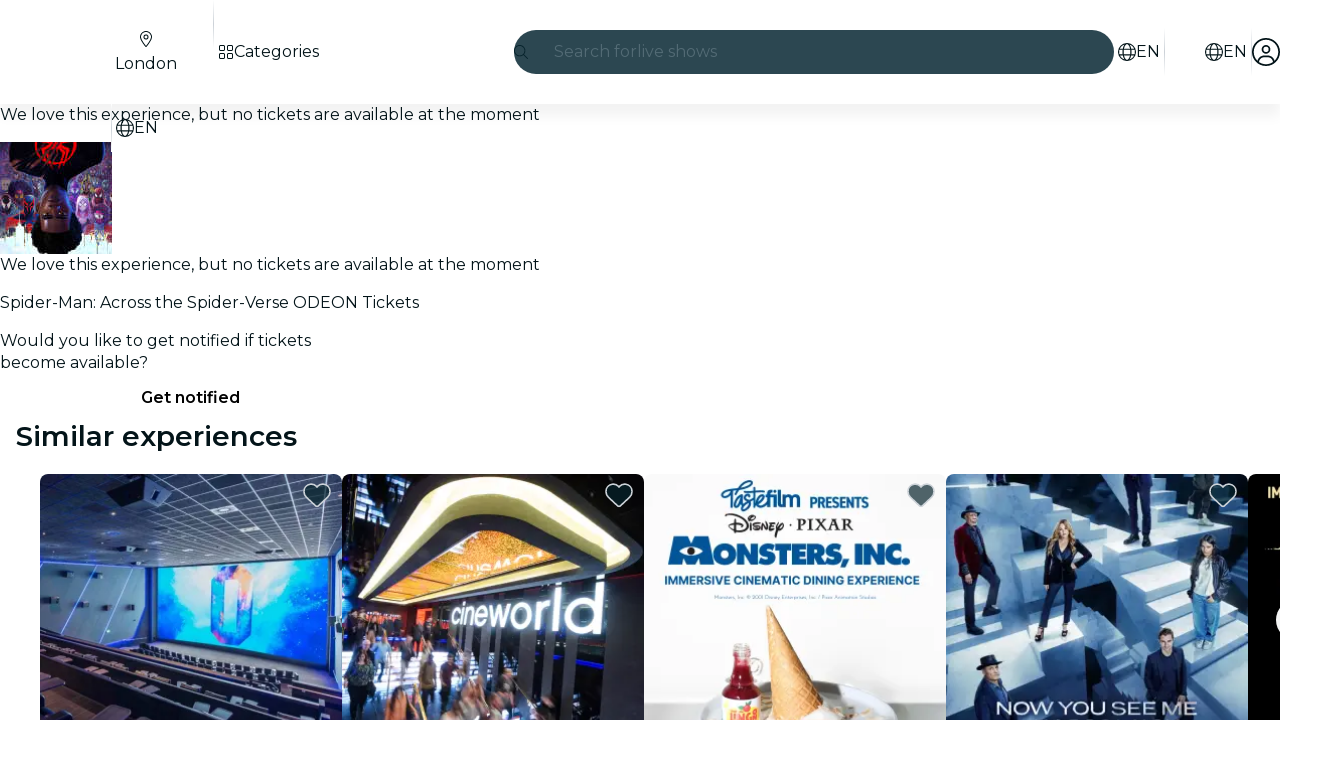

--- FILE ---
content_type: text/javascript
request_url: https://feverup.com/_astro/Header.DAhtS65h.js
body_size: 1008
content:
import{H as yo}from"./Header.CDX33NDz.js";import"./disclose-version.NZTpNUN0.js";import"./legacy.kkaBD5aU.js";import"./index.DIeogL5L.js";import"./context.CZ0hK2eb.js";import"./events.uIHZ-ZaB.js";import"./shared.SBDHShSf.js";import"./template.eEL7UIJe.js";import"./if.C01xugDU.js";import"./attributes.dJ6uKDij.js";import"./utils.EURyEsC8.js";import"./class.Bfpqgy4k.js";import"./style.QNpqDUZl.js";import"./lifecycle.CmwEIiUJ.js";import"./props.lQ55iKl1.js";import"./store.CQwxoj7c.js";import"./faMagnifyingGlass.Do9ztCFH.js";import"./faXmark.oWR6TIRu.js";import"./Banner.0ciOHCz2.js";import"./render.CgMeRyB7.js";import"./icons.DJg3NHdf.js";/* empty css                       */import"./preload-helper.BlTxHScW.js";import"./html.D7nCJeD9.js";import"./this.MjsAfnoP.js";import"./index-client.DwOarToV.js";import"./Modals.Bgih96Kr.js";import"./await.COuyt-nE.js";import"./each.XmFgjXBo.js";import"./snippet.eUEAfZ8h.js";import"./svelte-component.1izxSNIe.js";import"./___vite-browser-external_commonjs-proxy.DfwQUR7A.js";import"./tracker.nfz5AIIk.js";import"./buffer.BR-WhgkO.js";import"./index.BthpWEF4.js";import"./add-favorites-page-back-button-url.BoRzjjdH.js";import"./cookie.gTd6HJsM.js";import"./favorites-back-button-url.tATg-kHa.js";import"./local-storage.Bj8__veX.js";import"./i18n.BrXBZHYQ.js";import"./i18n.fDRxMXVB.js";import"./client.DcPbuDeT.js";import"./languages.Cb2wcoBl.js";import"./SearchTypeahead.2M6VxeHr.js";import"./actions.XxPY4UpG.js";import"./input.CGkAbdB8.js";import"./faCircleXmark.eKcBSmVZ.js";import"./slot.C7r_XUKd.js";import"./embla-carousel-svelte.esm.BdN0itHi.js";import"./useSmoothModal.CXdyhNqU.js";import"./adapt-ticket-transfer-info.DKHTXPuI.js";import"./ui-manager-store.Ls4JLX-D.js";import"./index.3whys8t3.js";import"./get-city-detail.DUQq39gM.js";import"./get-app-config.B8ZjH1JJ.js";import"./with-transfer-state.2DGYaT0J.js";import"./with-http-response.X4LqaTB8.js";import"./tracker._tncOaN2.js";import"./with-api-headers.BGdHNd9M.js";import"./with-json-headers.CbCL9FPS.js";import"./server-app-config-store.OVZGUEUu.js";import"./what-plan-filter-gallery-filters.FXbfwgUL.js";import"./get-excluded-params.Caws_QU-.js";import"./get-language.CmoFpS--.js";import"./image.Bi9aJ750.js";import"./referrer-data-storage.zsU9w70M.js";import"./query-params.CkIOLW5a.js";import"./preserved-query-params.3rFEecn8.js";import"./user.jCbXu67v.js";import"./get-encoded-cookie.ser9uo3Z.js";import"./login-redirect-key.sgjxk7C0.js";import"./WhatPlanFiltersTitle.Cj53pv-P.js";import"./on-intersect.C5HQxekT.js";import"./lazy-load-image-data.DGwd1DPg.js";import"./faAngleRight.lRIAzfn8.js";import"./faAngleLeft.BPMP56M1.js";import"./faGrid2.bq-cdLmn.js";export{yo as default};


--- FILE ---
content_type: text/javascript
request_url: https://feverup.com/_astro/SearchTypeahead.2M6VxeHr.js
body_size: 4403
content:
const __vite__mapDeps=(i,m=__vite__mapDeps,d=(m.f||(m.f=["_astro/SearchTypeaheadResults.CTmOAsgb.js","_astro/disclose-version.NZTpNUN0.js","_astro/legacy.kkaBD5aU.js","_astro/index.DIeogL5L.js","_astro/context.CZ0hK2eb.js","_astro/template.eEL7UIJe.js","_astro/if.C01xugDU.js","_astro/class.Bfpqgy4k.js","_astro/index.BtXPEwzy.js","_astro/render.CgMeRyB7.js","_astro/events.uIHZ-ZaB.js","_astro/shared.SBDHShSf.js","_astro/utils.EURyEsC8.js","_astro/this.MjsAfnoP.js","_astro/lifecycle.CmwEIiUJ.js","_astro/props.lQ55iKl1.js","_astro/store.CQwxoj7c.js","_astro/index-client.DwOarToV.js","_astro/index.CHzgDdPA.js","_astro/debounce.3zoBDB4y.js","_astro/each.XmFgjXBo.js","_astro/faAngleRight.lRIAzfn8.js","_astro/PlanCardPlanLocation.KnCHH-F7.js","_astro/faLocationDot.CsIPseIq.js","_astro/i18n.BrXBZHYQ.js","_astro/preload-helper.BlTxHScW.js","_astro/i18n.fDRxMXVB.js","_astro/client.DcPbuDeT.js","_astro/languages.Cb2wcoBl.js","_astro/cookie.gTd6HJsM.js","_astro/icons.DJg3NHdf.js","_astro/attributes.dJ6uKDij.js","_astro/style.QNpqDUZl.js","_astro/faGrid2.bq-cdLmn.js","_astro/faMagnifyingGlass.Do9ztCFH.js","_astro/slot.C7r_XUKd.js","_astro/actions.XxPY4UpG.js","_astro/referrer-data-storage.zsU9w70M.js","_astro/adapt-ticket-transfer-info.DKHTXPuI.js","_astro/index.BliUIfIr.js","_astro/get-app-config.B8ZjH1JJ.js","_astro/with-transfer-state.2DGYaT0J.js","_astro/index.3whys8t3.js","_astro/___vite-browser-external_commonjs-proxy.DfwQUR7A.js","_astro/sha256.WuOThuar.js","_astro/user.jCbXu67v.js","_astro/tracker._tncOaN2.js","_astro/buffer.BR-WhgkO.js","_astro/get-encoded-cookie.ser9uo3Z.js","_astro/local-storage.Bj8__veX.js","_astro/tracker.nfz5AIIk.js","_astro/optimizely-event.CFCAJ-AA.js","_astro/query-params.CkIOLW5a.js","_astro/preserved-query-params.3rFEecn8.js","_astro/get-cookie.DN04VSY_.js","_astro/get-language-from-locale.BOasHZQK.js","_astro/with-http-response.X4LqaTB8.js","_astro/build-search-url.BsOGCK7P.js","_astro/server-app-config-store.OVZGUEUu.js","_astro/with-api-headers.BGdHNd9M.js","_astro/with-json-headers.CbCL9FPS.js","_astro/image.Bi9aJ750.js","_astro/faBadgePercent.i7yfDX2E.js","_astro/big-shoes-standing.pS9lp6am.js","_astro/runtime.D2fEGIG6.js"])))=>i.map(i=>d[i]);
import{_ as Fe}from"./preload-helper.BlTxHScW.js";import"./disclose-version.NZTpNUN0.js";import"./legacy.kkaBD5aU.js";import{p as J,c as E,e as Y,r as S,i as ke,t as ue,g as r,b as M,d as we,m as L,l as _e,a as Ae,aq as K,s as y,h as X}from"./context.CZ0hK2eb.js";import{e as k}from"./events.uIHZ-ZaB.js";import{t as N,a as T,c as Ee}from"./template.eEL7UIJe.js";import{a as Ne}from"./await.COuyt-nE.js";import{i as ve}from"./if.C01xugDU.js";import{c as Ue}from"./svelte-component.1izxSNIe.js";import{a as Se}from"./actions.XxPY4UpG.js";import{r as Be}from"./attributes.dJ6uKDij.js";import{s as H}from"./class.Bfpqgy4k.js";import{s as qe}from"./style.QNpqDUZl.js";import{b as We}from"./input.CGkAbdB8.js";import{b as ye}from"./this.MjsAfnoP.js";import{i as Z}from"./lifecycle.CmwEIiUJ.js";import{p as w}from"./props.lQ55iKl1.js";import{a as je,s as ze}from"./store.CQwxoj7c.js";import{o as He}from"./index-client.DwOarToV.js";import{f as $e}from"./faCircleXmark.eKcBSmVZ.js";import{f as ge}from"./faMagnifyingGlass.Do9ztCFH.js";import{s as Oe}from"./render.CgMeRyB7.js";import{e as Ge,i as Qe}from"./each.XmFgjXBo.js";import{s as Ve}from"./slot.C7r_XUKd.js";import{e as Ke}from"./embla-carousel-svelte.esm.BdN0itHi.js";/* empty css                       */import"./i18n.BrXBZHYQ.js";import{t as xe}from"./i18n.fDRxMXVB.js";import"./languages.Cb2wcoBl.js";import"./cookie.gTd6HJsM.js";import{I as ie}from"./icons.DJg3NHdf.js";import{u as Xe}from"./useSmoothModal.CXdyhNqU.js";import{t as le,M as ce}from"./tracker.nfz5AIIk.js";import"./adapt-ticket-transfer-info.DKHTXPuI.js";const Je={active:!0,breakpoints:{},delay:4e3,jump:!1,playOnInit:!0,stopOnFocusIn:!0,stopOnInteraction:!0,stopOnMouseEnter:!1,stopOnLastSnap:!1,rootNode:null};function Ye(s,e){const t=s.scrollSnapList();return typeof e=="number"?t.map(()=>e):e(t,s)}function Ze(s,e){const t=s.rootNode();return e&&e(t)||t}function de(s={}){let e,t,l,d,c=null,p=0,o=!1,u=!1,O=!1,_=!1;function x(i,D){t=i;const{mergeOptions:F,optionsAtMedia:W}=D,h=F(Je,de.globalOptions),Q=F(h,s);if(e=W(Q),t.scrollSnapList().length<=1)return;_=e.jump,l=!1,d=Ye(t,e.delay);const{eventStore:b,ownerDocument:V}=t.internalEngine(),j=!!t.internalEngine().options.watchDrag,v=Ze(t,e.rootNode);b.add(V,"visibilitychange",m),j&&t.on("pointerDown",$),j&&!e.stopOnInteraction&&t.on("pointerUp",I),e.stopOnMouseEnter&&b.add(v,"mouseenter",B),e.stopOnMouseEnter&&!e.stopOnInteraction&&b.add(v,"mouseleave",q),e.stopOnFocusIn&&t.on("slideFocusStart",f),e.stopOnFocusIn&&!e.stopOnInteraction&&b.add(t.containerNode(),"focusout",g),e.playOnInit&&g()}function R(){t.off("pointerDown",$).off("pointerUp",I).off("slideFocusStart",f),f(),l=!0,o=!1}function ee(){const{ownerWindow:i}=t.internalEngine();i.clearTimeout(p),p=i.setTimeout(oe,d[t.selectedScrollSnap()]),c=new Date().getTime(),t.emit("autoplay:timerset")}function te(){const{ownerWindow:i}=t.internalEngine();i.clearTimeout(p),p=0,c=null,t.emit("autoplay:timerstopped")}function g(){if(!l){if(U()){O=!0;return}o||t.emit("autoplay:play"),ee(),o=!0}}function f(){l||(o&&t.emit("autoplay:stop"),te(),o=!1)}function m(){if(U())return O=o,f();O&&g()}function U(){const{ownerDocument:i}=t.internalEngine();return i.visibilityState==="hidden"}function $(){u||f()}function I(){u||g()}function B(){u=!0,f()}function q(){u=!1,g()}function ae(i){typeof i<"u"&&(_=i),g()}function G(){o&&f()}function C(){o&&g()}function ne(){return o}function oe(){const{index:i}=t.internalEngine(),D=i.clone().add(1).get(),F=t.scrollSnapList().length-1,W=e.stopOnLastSnap&&D===F;if(t.canScrollNext()?t.scrollNext(_):t.scrollTo(0,_),t.emit("autoplay:select"),W)return f();g()}function re(){if(!c)return null;const i=d[t.selectedScrollSnap()],D=new Date().getTime()-c;return i-D}return{name:"autoplay",options:s,init:x,destroy:R,play:ae,stop:G,reset:C,isPlaying:ne,timeUntilNext:re}}de.globalOptions=void 0;var et=N('<div class="embla svelte-10ec86j"><div class="embla__container svelte-10ec86j"><!></div></div>');function tt(s,e){J(e,!1);let t={loop:!0,slides:".search-typeahead__item",axis:"y"},l={stopOnFocusIn:!1,delay:2500};Z();var d=et(),c=E(d),p=E(c);Ve(p,e,"default",{}),S(c),S(d),Se(d,(o,u)=>Ke?.(o,u),()=>({options:t,plugins:[de(l)]})),T(s,d),Y()}var at=N('<div class="search-typeahead__item svelte-1dnrhdz"> </div>'),nt=N('<div class="search-typeahead__dynamic-cta svelte-1dnrhdz"><!></div>');function ot(s,e){J(e,!1);const t=xe("search.animation").split("|");Z();var l=nt(),d=E(l);tt(d,{children:(c,p)=>{var o=Ee(),u=ke(o);Ge(u,1,()=>t,Qe,(O,_)=>{var x=at(),R=E(x,!0);S(x),ue(()=>Oe(R,r(_))),T(O,x)}),T(c,o)},$$slots:{default:!0}}),S(l),T(s,l),Y()}var rt=N('<div><span class="search-typeahead__placeholder-static svelte-1bpcq16"> </span> <!></div>');function be(s,e){J(e,!1);let t=w(e,"isRtl",8,!1);Z();var l=rt();let d;var c=E(l),p=E(c,!0);S(c);var o=M(c,2);ot(o,{}),S(l),ue((u,O)=>{d=H(l,1,"search-typeahead__placeholder svelte-1bpcq16",null,d,u),Oe(p,O)},[()=>({"search-typeahead__placeholder-rtl":t()}),()=>xe("search.placeholderVariant")],we),T(s,l),Y()}function st(s){const e=t=>{s.contains(t.target)||s.dispatchEvent(new CustomEvent("clickoutside"))};return document.addEventListener("click",e,!0),{destroy(){document.removeEventListener("click",e,!0)}}}function it(s,e){le(new ce("web_search_more_info",{search_queries:s,found_ids:[]}))}var lt=N('<button class="search-typeahead__clear-button svelte-13rfvtr"><!></button>'),ct=N('<div><div><!> <input type="search" data-testid="search-typeahead-input"> <!> <!></div> <button data-testid="search-typeahead__link"><!> <!></button> <!></div>');function Ht(s,e){J(e,!1);const[t,l]=je(),d=()=>ze(ae,"$internalIsOpen",t),c=L(),p=L();let o=w(e,"city",8),u=w(e,"language",8),O=w(e,"cityWhatPlanFilters",8,void 0),_=w(e,"mode",8,"dark"),x=w(e,"theme",8,null),R=w(e,"isRtl",8),ee=w(e,"excludedQueryParams",8,void 0),te=w(e,"hasBanner",8),g=w(e,"featureTestHeader",8,void 0),f=L(),m=L(""),U=!1,$=null,I=L(null),B=L(!1),q=L(!1);const{internalIsOpen:ae,open:G,handleClose:C,onOutroEnd:ne}=Xe({autoOpen:!1,selfManaged:!0});He(()=>{document.activeElement===r(f)&&se()});function oe(a){const n=new URLSearchParams(location.search);n.append("q",a),window.location.href=`${r(c)}?${n}`}function re(a,n){if(a.key==="Escape"){C();return}(a.key==="Enter"||a.code==="Enter")&&(it(n),oe(n))}function se(){U||(U=!0,le(new ce("web_click_on_search_button"))),G()}function i(){y(m,""),r(f)?.focus()}function D(a){a.preventDefault(),le(new ce("web_click_on_search_button",void 0,{transport:"sendBeacon"}));const n=new URLSearchParams(location.search);window.location.href=`${r(p)}${n.size?`?${n.toString()}`:""}`}function F(a){if(a.key==="Escape"){C();return}a.key==="Enter"||a.code==="Enter"||a.key===" "||a.code}function W(a){const n=a.relatedTarget;if(r(I)){if(r(B)){y(B,!1);return}if(r(q)){y(q,!1);return}n&&r(I).contains(n)||(!n||!r(I).contains(n))&&C()}}_e(()=>(X(u()),X(o())),()=>{y(c,`/${u()}/${o().slug}/search`)}),_e(()=>(X(u()),X(o())),()=>{y(p,`/${u()}/${o().slug}/search-list`)}),Ae(),Z();var h=ct();let Q;var b=E(h);let V;var j=E(b);ie(j,{class:"search-typeahead__search-icon",icon:ge.faMagnifyingGlass});var v=M(j,2);Be(v);let fe;ye(v,a=>y(f,a),()=>r(f));var pe=M(v,2);{var Ie=a=>{be(a,{get isRtl(){return R()}})};ve(pe,a=>{r(m)||a(Ie)})}var Te=M(pe,2);{var De=a=>{var n=lt(),A=E(n);ie(A,{class:"search-typeahead__clear-input-icon",icon:$e.faCircleXmark}),S(n),k("click",n,()=>i()),k("keydown",n,P=>{(P.key==="Enter"||P.key===" ")&&(P.preventDefault(),i())}),T(a,n)};ve(Te,a=>{r(m)&&a(De)})}S(b);var z=M(b,2);let me;var he=E(z);ie(he,{class:"search-typeahead__search-icon",icon:ge.faMagnifyingGlass});var Pe=M(he,2);be(Pe,{get isRtl(){return R()}}),S(z);var Le=M(z,2);Ne(Le,()=>Fe(()=>import("./SearchTypeaheadResults.CTmOAsgb.js"),__vite__mapDeps([0,1,2,3,4,5,6,7,8,9,10,11,12,13,14,15,16,17,18,19,20,21,22,23,24,25,26,27,28,29,30,31,32,33,34,35,36,37,38,39,40,41,42,43,44,45,46,47,48,49,50,51,52,53,54,55,56,57,58,59,60,61,62,63,64])),null,(a,n)=>{var A=Ee(),P=ke(A);Ue(P,()=>r(n).default,(Me,Re)=>{Re(Me,{get city(){return o()},get language(){return u()},get cityWhatPlanFilters(){return O()},get searchMainURL(){return r(c)},get excludedQueryParams(){return ee()},get hasBanner(){return te()},get query(){return r(m)},get isOpen(){return d()},get featureTestHeader(){return g()},$$events:{termSelected:Ce=>{y(m,Ce.detail),y(q,!0)},outroend:ne}})}),T(a,A)}),S(h),Se(h,a=>st?.(a)),K(()=>k("clickoutside",h,()=>C())),K(()=>k("keydown",h,F)),ye(h,a=>y(I,a),()=>r(I)),K(()=>k("focusout",h,W)),K(()=>k("pointerdown",h,()=>y(B,!0))),ue((a,n,A,P)=>{Q=H(h,1,"search-typeahead svelte-13rfvtr",null,Q,a),V=H(b,1,"search-typeahead__box svelte-13rfvtr",null,V,n),qe(b,`{backgroundColor: ${x()?.contrastBaseColor}}`),fe=H(v,1,"search-typeahead__box__input svelte-13rfvtr",null,fe,A),me=H(z,1,"search-typeahead__link svelte-13rfvtr",null,me,P)},[()=>({"search-typeahead-light":_()==="light","search-typeahead-light-desktop":_()==="light-desktop"}),()=>({"search-typeahead__box--focused":!!r(m),"search-typeahead__themed":!!x()}),()=>({"search-typeahead__box__input--has-content":!!r(m)}),()=>({"search-typeahead__link-light":_()==="light","search-typeahead__link-light-desktop":_()==="light-desktop"})],we),We(v,()=>r(m),a=>y(m,a)),k("input",v,()=>{G()}),k("keydown",v,a=>re(a,r(m))),k("focus",v,se),k("click",z,a=>D(a)),T(s,h),Y(),l()}export{Ht as S,st as c};


--- FILE ---
content_type: text/javascript
request_url: https://feverup.com/_astro/open-cookies-management-modal.Ci13nO2o.js
body_size: 858
content:
const __vite__mapDeps=(i,m=__vite__mapDeps,d=(m.f||(m.f=["_astro/CookiesManagementModal.DibAf4PA.js","_astro/disclose-version.NZTpNUN0.js","_astro/legacy.kkaBD5aU.js","_astro/index.DIeogL5L.js","_astro/context.CZ0hK2eb.js","_astro/render.CgMeRyB7.js","_astro/events.uIHZ-ZaB.js","_astro/shared.SBDHShSf.js","_astro/template.eEL7UIJe.js","_astro/utils.EURyEsC8.js","_astro/class.Bfpqgy4k.js","_astro/lifecycle.CmwEIiUJ.js","_astro/props.lQ55iKl1.js","_astro/store.CQwxoj7c.js","_astro/index-client.DwOarToV.js","_astro/faArrowUpRightFromSquare.gCqeXlrv.js","_astro/Modals.Bgih96Kr.js","_astro/await.COuyt-nE.js","_astro/if.C01xugDU.js","_astro/each.XmFgjXBo.js","_astro/snippet.eUEAfZ8h.js","_astro/svelte-component.1izxSNIe.js","_astro/Button.Cqaxj4SL.js","_astro/slot.C7r_XUKd.js","_astro/actions.XxPY4UpG.js","_astro/attributes.dJ6uKDij.js","_astro/style.QNpqDUZl.js","_astro/icons.DJg3NHdf.js","_astro/i18n.BrXBZHYQ.js","_astro/preload-helper.BlTxHScW.js","_astro/i18n.fDRxMXVB.js","_astro/client.DcPbuDeT.js","_astro/languages.Cb2wcoBl.js","_astro/cookie.gTd6HJsM.js","_astro/Modal.CAkfwbT0.js","_astro/index.BtXPEwzy.js","_astro/this.MjsAfnoP.js","_astro/index.CHzgDdPA.js","_astro/ModalHeader.BuQSRB50.js","_astro/faXmark.oWR6TIRu.js","_astro/index.C0yu6f82.js","_astro/ModalFooter.B9qEzcul.js","_astro/ModalMain.BHLeB7IQ.js","_astro/useSmoothModal.CXdyhNqU.js","_astro/tracker.nfz5AIIk.js","_astro/buffer.BR-WhgkO.js","_astro/get-consented-cookies.D_vdiWpC.js","_astro/tracker.BJd-52yu.js","_astro/tracker._tncOaN2.js","_astro/get-app-config.B8ZjH1JJ.js","_astro/with-transfer-state.2DGYaT0J.js","_astro/index.3whys8t3.js","_astro/get-encoded-cookie.ser9uo3Z.js","_astro/faChevronRight.BEAbK1EI.js"])))=>i.map(i=>d[i]);
import{_ as m}from"./preload-helper.BlTxHScW.js";import{m as r}from"./Modals.Bgih96Kr.js";import"./disclose-version.NZTpNUN0.js";function _(o,e){r.open(()=>m(()=>import("./CookiesManagementModal.DibAf4PA.js"),__vite__mapDeps([0,1,2,3,4,5,6,7,8,9,10,11,12,13,14,15,16,17,18,19,20,21,22,23,24,25,26,27,28,29,30,31,32,33,34,35,36,37,38,39,40,41,42,43,44,45,46,47,48,49,50,51,52,53])),{cookiesPolicyLink:o,onClose:e})}export{_ as o};


--- FILE ---
content_type: text/javascript
request_url: https://feverup.com/_astro/GridGallery.C4fTDkzs.js
body_size: 2995
content:
const __vite__mapDeps=(i,m=__vite__mapDeps,d=(m.f||(m.f=["_astro/BiggerPictureController.Xnj333nS.js","_astro/disclose-version.NZTpNUN0.js","_astro/legacy.kkaBD5aU.js","_astro/index.DIeogL5L.js","_astro/context.CZ0hK2eb.js","_astro/render.CgMeRyB7.js","_astro/events.uIHZ-ZaB.js","_astro/shared.SBDHShSf.js","_astro/template.eEL7UIJe.js","_astro/utils.EURyEsC8.js","_astro/if.C01xugDU.js","_astro/each.XmFgjXBo.js","_astro/actions.XxPY4UpG.js","_astro/attributes.dJ6uKDij.js","_astro/class.Bfpqgy4k.js","_astro/style.QNpqDUZl.js","_astro/this.MjsAfnoP.js","_astro/lifecycle.CmwEIiUJ.js","_astro/props.lQ55iKl1.js","_astro/store.CQwxoj7c.js","_astro/index-client.DwOarToV.js","_astro/index.C0yu6f82.js","_astro/bigger-picture.C4BvSJFz.js","_astro/MultimediaVideo.CV1c2llW.js","_astro/image.Bi9aJ750.js","_astro/handle-video-exceptions.CxTOkjzb.js","_astro/icons.DJg3NHdf.js","_astro/lazy-load-image-data.DGwd1DPg.js","_astro/i18n.BrXBZHYQ.js","_astro/preload-helper.BlTxHScW.js","_astro/i18n.fDRxMXVB.js","_astro/client.DcPbuDeT.js","_astro/get-language-from-locale.BOasHZQK.js","_astro/languages.Cb2wcoBl.js","_astro/cookie.gTd6HJsM.js","_astro/tracker.nfz5AIIk.js","_astro/buffer.BR-WhgkO.js","_astro/on-intersect.C5HQxekT.js"])))=>i.map(i=>d[i]);
import{_ as Ve}from"./preload-helper.BlTxHScW.js";import"./disclose-version.NZTpNUN0.js";import"./legacy.kkaBD5aU.js";import{p as Oe,g as e,m as n,l as c,s as d,h as D,a as Ye,i as N,b as A,c as E,d as m,r as b,t as te,e as ke,n as He}from"./context.CZ0hK2eb.js";import{s as We}from"./render.CgMeRyB7.js";import{a as Ze}from"./await.COuyt-nE.js";import{i as ie}from"./if.C01xugDU.js";import{e as re,i as ae}from"./each.XmFgjXBo.js";import{t as O,a as w,c as se,b as Ke}from"./template.eEL7UIJe.js";import{c as Ue}from"./svelte-component.1izxSNIe.js";import{s as le}from"./attributes.dJ6uKDij.js";import{s as oe}from"./class.Bfpqgy4k.js";import{i as Xe}from"./lifecycle.CmwEIiUJ.js";import{b as V}from"./icons.DJg3NHdf.js";import{p as i}from"./props.lQ55iKl1.js";import{c as qe,o as Fe}from"./index-client.DwOarToV.js";import{c as je}from"./index.C0yu6f82.js";import{B as ne}from"./BiggerPictureItem.DM53vvYW.js";import Je from"./Slideshow.B6-G2suy.js";import{B as Qe}from"./Button.Cqaxj4SL.js";import"./i18n.BrXBZHYQ.js";import{t as $e}from"./i18n.fDRxMXVB.js";import"./languages.Cb2wcoBl.js";import"./cookie.gTd6HJsM.js";import{G as et,m as de,a as ge,b as he}from"./grid-gallery.mapper.DjleKbfa.js";/* empty css                       */function tt(M){const t=[];let s=!1;return M.forEach(g=>{if(g.type===et.Video){if(s)return;s=!0}t.push(g)}),t}var it=O('<li class="grid-gallery__item svelte-drolc3" data-testid="grid-gallery-item"><!></li>'),rt=O('<li class="grid-gallery__item--hidden svelte-drolc3"><!></li>'),at=O('<!> <div data-testid="grid-gallery"><ul><!> <!></ul> <div class="grid-gallery-slideshow svelte-drolc3" data-testid="grid-gallery-slideshow"><!></div> <!></div>',1);function Bt(M,t){Oe(t,!1);const s=n(),g=n(),Y=n(),k=n(),H=n(),y=n(),_=n(),W=n();let T=i(t,"items",8,void 0),v=i(t,"sections",8,void 0),ce=i(t,"showThumbnails",8,!1),Z=i(t,"lazy",8,"auto"),L=i(t,"type",8,"image-only"),me=i(t,"breakpoint",8,"md"),ue=i(t,"showGalleryButton",8,!1),_e=i(t,"gridRounded",8,!0),fe=i(t,"slideshowRounded",8,!0),we=i(t,"slideshowPaginationControls",8,"arrows"),K=i(t,"slideshowIndicatorStyle",8,void 0),ye=i(t,"slideshowAutoplay",8,void 0),ve=i(t,"slideshowIndicators",8,void 0),pe=i(t,"slideshowAllowCircularNavigation",8,void 0),Ie=i(t,"slideshowImageOptions",24,()=>({w:382,h:213,srcset:[{w:382,h:213,screenSize:"300w"},{w:495,h:276,screenSize:"400w"},{w:696,h:388,screenSize:"700w"}]})),Ee=i(t,"theme",8,void 0),U=i(t,"selectorId",24,()=>`grid-gallery-${Math.random().toString(36).substring(2,15)}`),be=i(t,"disableBiggerPicture",8,!1),Se=i(t,"heightBehaviour",8,"dynamic"),Ge=i(t,"allowAutoGravityCrop",8,!1);if(!T()&&!v())throw new Error("Either items or sections must be provided to GridGallery component");const X=5,Ae=["single-item","two-items","three-items","four-items","five-items"],h={width:360,height:260},x={width:620,height:220},p={width:620,height:420},Me={width:1250,height:700},Te=992,q=qe();let B=n(0);Fe(()=>(R(),window.addEventListener("resize",F),()=>{window.removeEventListener("resize",F)}));function R(r=!0){window.innerWidth<Te?e(s).length>0&&q("showItems",[e(s)[e(B)]?.type]):r&&q("showItems",e(_).map(l=>l.type))}function F(){R()}function Le(r){d(B,r.detail.index),R(!1)}const j={1:{0:Me},2:{0:p,1:p},3:{0:p,1:x,2:x},4:{0:p,1:x,2:h,3:h},5:{0:p,1:h,2:h,3:h,4:h}};function J(r){return e(s).findIndex(a=>a.src===r.src)}c(()=>(D(T()),D(v())),()=>{d(s,T()??v()?.[0]?.items??[])}),c(()=>(D(v()),e(s)),()=>{d(g,v()??[{titleKey:"",count:e(s).length,items:e(s),trackingEvents:{open:"",tap:""}}])}),c(()=>e(g),()=>{d(Y,e(g).reduce((r,a)=>r+a.count,0))}),c(()=>(e(g),de),()=>{d(k,e(g).map(de))}),c(()=>(e(s),ge),()=>{d(H,e(s).map(ge))}),c(()=>e(s),()=>{d(y,tt(e(s)))}),c(()=>e(y),()=>{d(_,e(y).slice(0,X))}),c(()=>(e(y),e(s)),()=>{d(W,e(y).slice(X,e(s).length))}),Ye(),Xe();var Q=at(),$=N(Q);{var xe=r=>{var a=se(),l=N(a);Ze(l,()=>Ve(()=>import("./BiggerPictureController.Xnj333nS.js"),__vite__mapDeps([0,1,2,3,4,5,6,7,8,9,10,11,12,13,14,15,16,17,18,19,20,21,22,23,24,25,26,27,28,29,30,31,32,33,34,35,36,37])),null,(o,u)=>{var f=se(),P=N(f);const C=m(()=>[`[data-gallery="${U()}"]`]);Ue(P,()=>e(u).default,(De,Ne)=>{Ne(De,{get selectors(){return e(C)},get type(){return L()},get showThumbnails(){return ce()},get theme(){return Ee()},get sections(){return e(k)},$$events:{loadMore(I){V.call(this,t,I)},openGallery(I){V.call(this,t,I)},changeSection(I){V.call(this,t,I)}}})}),w(o,f)}),w(r,a)};ie($,r=>{be()||r(xe)})}var S=A($,2),G=E(S),ee=E(G);re(ee,1,()=>e(_),ae,(r,a,l)=>{var o=it();le(o,"data-grid-gallery-list-item",l);var u=E(o);const f=m(()=>he(e(a))),P=m(()=>Z()==="all"),C=m(()=>J(e(a)));ne(u,{get item(){return e(f)},get width(){return e(a).width},get height(){return e(a).height},get thumbWidth(){return j[e(_).length][l].width},get thumbHeight(){return j[e(_).length][l].height},thumbStyle:"full-cover",get lazy(){return e(P)},get index(){return e(C)},get allowAutoGravityCrop(){return Ge()},get type(){return L()}}),b(o),w(r,o)});var Be=A(ee,2);re(Be,1,()=>e(W),ae,(r,a)=>{var l=rt(),o=E(l);const u=m(()=>he(e(a))),f=m(()=>J(e(a)));ne(o,{get item(){return e(u)},get width(){return e(a).width},get height(){return e(a).height},get thumbWidth(){return h.width},get thumbHeight(){return h.height},thumbStyle:"full-cover",lazy:!0,get index(){return e(f)},get type(){return L()}}),b(l),w(r,l)}),b(G);var z=A(G,2),Re=E(z);const ze=m(()=>K()!=="bars");Je(Re,{get items(){return e(H)},get paginationControls(){return we()},get indicators(){return ve()},get options(){return Ie()},get indicatorStyle(){return K()},get autoplay(){return ye()},get animatedTransition(){return e(ze)},get allowCircularNavigation(){return pe()},get rounded(){return fe()},get lazy(){return Z()},$$events:{slideshowChange:Le}}),b(z);var Pe=A(z,2);{var Ce=r=>{Qe(r,{class:"grid-gallery__gallery-btn","data-testid":"grid-gallery-btn",size:"small",sentiment:"primary",variant:"sharp",contrast:!0,leadingIcon:je,get"data-open-gallery-item"(){return e(B)},children:(a,l)=>{He();var o=Ke();te(u=>We(o,u),[()=>$e("gallery.openGallery")],m),w(a,o)},$$slots:{default:!0}})};ie(Pe,r=>{ue()&&e(Y)>1&&r(Ce)})}b(S),te(()=>{oe(S,1,`grid-gallery grid-gallery--breakpoint-${me()??""}`,"svelte-drolc3"),le(S,"data-gallery",U()),oe(G,1,`grid-gallery__list grid-gallery__list--${Ae[e(_).length-1]??""} ${_e()?"grid-gallery__list--rounded":""} grid-gallery__list--height-${Se()??""}`,"svelte-drolc3")}),w(M,Q),ke()}export{Bt as G};


--- FILE ---
content_type: text/javascript
request_url: https://feverup.com/_astro/PlanFavoriteButton.BQ5M-XYy.js
body_size: 1225
content:
import"./disclose-version.NZTpNUN0.js";import"./legacy.kkaBD5aU.js";import{p as M,l as u,a as H,g as r,d as v,c as L,t as S,m as _,e as q,r as A,s as d,h as g}from"./context.CZ0hK2eb.js";import{e as B}from"./events.uIHZ-ZaB.js";import{t as C,a as P}from"./template.eEL7UIJe.js";import{s as U}from"./attributes.dJ6uKDij.js";import{s as W}from"./class.Bfpqgy4k.js";import{i as j}from"./lifecycle.CmwEIiUJ.js";import{p as m}from"./props.lQ55iKl1.js";import{a as z,s as D}from"./store.CQwxoj7c.js";import{b as G}from"./index.BthpWEF4.js";import{f as J}from"./index.C0yu6f82.js";import{u as K}from"./build-favorites-url.CpaZnyL8.js";import"./user.jCbXu67v.js";import"./get-app-config.B8ZjH1JJ.js";import"./server-app-config-store.OVZGUEUu.js";import{t as N,M as O}from"./tracker.nfz5AIIk.js";import"./tracker._tncOaN2.js";import"./cookie.gTd6HJsM.js";import"./i18n.BrXBZHYQ.js";import{t as Q}from"./i18n.fDRxMXVB.js";import{g as b}from"./get-language-from-locale.BOasHZQK.js";import"./languages.Cb2wcoBl.js";import{h as R}from"./handle-favorite-action.BHC1RjmS.js";import{I as T}from"./icons.DJg3NHdf.js";/* empty css                        */import"./index.DIeogL5L.js";import"./shared.SBDHShSf.js";import"./utils.EURyEsC8.js";import"./style.QNpqDUZl.js";import"./get-encoded-cookie.ser9uo3Z.js";import"./local-storage.Bj8__veX.js";import"./index.3whys8t3.js";import"./with-transfer-state.2DGYaT0J.js";import"./client.DcPbuDeT.js";import"./buffer.BR-WhgkO.js";import"./preload-helper.BlTxHScW.js";import"./add-favorites-page-back-button-url.BoRzjjdH.js";import"./favorites-back-button-url.tATg-kHa.js";import"./http-client.Di7zmpzg.js";import"./with-authorization-headers.BXH9eFR4.js";import"./with-authorization-refreshing.BKwfVI89.js";import"./services.vB0UPpfm.js";import"./with-json-headers.CbCL9FPS.js";import"./Modals.Bgih96Kr.js";import"./await.COuyt-nE.js";import"./if.C01xugDU.js";import"./each.XmFgjXBo.js";import"./snippet.eUEAfZ8h.js";import"./svelte-component.1izxSNIe.js";/* empty css                       */var V=C("<button><!></button>");function Rt(h,o){M(o,!1);const[x,F]=z(),n=()=>D(K,"$userFavorites",x),a=_(),l=_();let i=m(o,"planId",8),y=m(o,"image",8),s=m(o,"locale",8),f=m(o,"variant",8,"floating");function k(e,p){N(new O("web_tap_on_favorite_icon",{event_source:"plan_detail_view",plan_id:e,action:p}))}function I(){const e=r(a)?"remove":"add";R({id:i(),url:r(l),imageUrl:y(),type:e,language:b(s())}),k(i(),e)}u(()=>(n(),g(i())),()=>{d(a,n().favorites.includes(i()))}),u(()=>g(s()),()=>{d(l,`/${b(s())}/favorites`)}),H(),j();var t=V();let c;var w=L(t);const E=v(()=>r(a)?J:G);T(w,{get icon(){return r(E)},fixedWidth:!0}),A(t),S((e,p)=>{c=W(t,1,"fv-plan-favorites-button svelte-y07y4h",null,c,e),U(t,"aria-label",p)},[()=>({"fv-plan-favorites-button--selected":r(a),"fv-plan-favorites-button__flat":f()==="flat","fv-plan-favorites-button__floating-experiment":f()==="floatingExperiment"}),()=>Q("favorites.subtitle")],v),B("click",t,I),P(h,t),q(),F()}export{Rt as default};


--- FILE ---
content_type: text/javascript
request_url: https://feverup.com/_astro/Banner.0ciOHCz2.js
body_size: 589
content:
import"./disclose-version.NZTpNUN0.js";import"./legacy.kkaBD5aU.js";import{p as m,c as n,b as l,r as c,t as f,d,e as v}from"./context.CZ0hK2eb.js";import{s as u}from"./render.CgMeRyB7.js";import{t as b,a as _}from"./template.eEL7UIJe.js";import{s as x}from"./class.Bfpqgy4k.js";import{i as g}from"./lifecycle.CmwEIiUJ.js";import{p as h}from"./props.lQ55iKl1.js";import{I as B}from"./icons.DJg3NHdf.js";/* empty css                       */var I=b("<div><!> </div>");function F(o,t){m(t,!1);let e=h(t,"props",8);g();var s=I();let r;var a=n(s);B(a,{get icon(){return e().icon}});var i=l(a);c(s),f(p=>{r=x(s,1,"banner svelte-ufw6do",null,r,p),u(i,` ${e().label??""}`)},[()=>({"banner--success":e().sentiment==="success"})],d),_(o,s),v()}export{F as B};


--- FILE ---
content_type: text/javascript
request_url: https://feverup.com/_astro/PlanMembershipsLabel.B9ugwbQj.js
body_size: 835
content:
import"./disclose-version.NZTpNUN0.js";import"./legacy.kkaBD5aU.js";import{c as y,r as P,t as d,p as $,l as D,a as w,i as b,e as x,g as N,m as S,s as k,b as I,d as L}from"./context.CZ0hK2eb.js";import{s as q}from"./render.CgMeRyB7.js";import{i as z}from"./if.C01xugDU.js";import{t as _,a as f,c as C}from"./template.eEL7UIJe.js";import{i as M}from"./lifecycle.CmwEIiUJ.js";import{a as j,s as A}from"./store.CQwxoj7c.js";import{e as B}from"./index.BthpWEF4.js";import"./i18n.BrXBZHYQ.js";import{t as E}from"./i18n.fDRxMXVB.js";import"./languages.Cb2wcoBl.js";import"./cookie.gTd6HJsM.js";import{I as F}from"./icons.DJg3NHdf.js";import{m as G}from"./memberships-plan-discounts-store.2KeM-ZGY.js";import{s as H}from"./slot.C7r_XUKd.js";import{s as J}from"./attributes.dJ6uKDij.js";import{s as K}from"./class.Bfpqgy4k.js";import{s as O}from"./style.QNpqDUZl.js";import{p as m}from"./props.lQ55iKl1.js";/* empty css                        */import"./index.DIeogL5L.js";import"./events.uIHZ-ZaB.js";import"./shared.SBDHShSf.js";import"./utils.EURyEsC8.js";import"./preload-helper.BlTxHScW.js";import"./client.DcPbuDeT.js";/* empty css                       */import"./index.3whys8t3.js";var Q=_("<span><!></span>");function R(i,e){let s=m(e,"type",8,void 0),l=m(e,"fg",8,null),a=m(e,"bg",8,null),r=m(e,"className",8,void 0);var t=Q();let o;var p=y(t);H(p,e,"default",{}),P(t),d(()=>{K(t,1,`label ${s()==="warning"?"label--warning":""} ${(r()||"")??""}`,"svelte-1s9uurz"),J(t,"data-testid",`plan-custom-label-${s()}`),o=O(t,"",o,{color:l(),"background-color":a()})}),f(i,t)}var T=_("<!> ",1);function wt(i,e){$(e,!1);const[s,l]=j(),a=()=>A(G,"$membershipsPlanDiscountsStore",s),r=S();D(()=>a(),()=>{k(r,a())}),w(),M();var t=C(),o=b(t);{var p=n=>{R(n,{className:"label--member",children:(g,U)=>{var c=T(),u=b(c);F(u,{icon:B});var v=I(u);d(h=>q(v,` ${h??""}`),[()=>E("plan.memberships.label")],L),f(g,c)},$$slots:{default:!0}})};z(o,n=>{N(r)?.length&&n(p)})}f(i,t),x(),l()}export{wt as default};


--- FILE ---
content_type: application/javascript; charset=utf-8
request_url: https://gcptm.feverup.com/analytics-monitor
body_size: 3529
content:
(function () {
  "use strict";

  const feverup__dp = {"__dp": "cf6dcc5f-f5e8-4d10-941e-6d23fdf3245f"};

  if (window.analyticsMonitor) {
    console.warn("[AnalyticsMonitor] Already initialized, skipping");
    return;
  }

  class AnalyticsMonitor {
    constructor() {
      this.hasBeenSent = false;
      this.minCollectionTime = 2000;
      this.behavioralData = {
        startTime: Date.now(),
      };
      this.timingMetrics = {
        userFirstInteraction: null,
      };
      this.eventCleanupFunctions = [];

      this.ga4PropertyRegex = /^G-[A-Z0-9]+$/;
      this.gadsPropertyRegex = /^AW-[A-Z0-9]+$/;
      this.dpCookie = typeof feverup__dp !== 'undefined' ? feverup__dp.__dp : null;
      this.firstPartyDpCookie = this.getCookie("__dpr");
      try {
        this.sentryHub = __SENTRY__.hub;
        const scope = this.sentryHub._stack[0].scope;
        this.sentryClient = scope._client;
      } catch (e) {
        console.warn("Failed to initialize Sentry:", e);
        this.sentryHub = null;
        this.sentryClient = null;
      }

      this.setupEarlyDetectionEvents();
    }

    classifyIssueSeverity(issueType) {
      const criticalIssues = [
        "invalid_cookie",
        "invalid_cookie_structure",
        "invalid_cookie_properties",
        "invalid_cookie_types",
        "missing_dataverse_object",
        "invalid_dataverse_messages",
        "malformed_middleware_messages",
        "failed_middleware_messages",
        "no_gtm_messages",
        "missing_dataverse_messages",
      ];

      const warningIssues = [
        "missing_cookie",
        "no_middleware_messages",
        "no_ga4_events",
        "no_google_events",
      ];

      const infoIssues = [
        "analytics_consent_declined",
      ];
      if (criticalIssues.includes(issueType)) {
        return "error";
      } else if (warningIssues.includes(issueType)) {
        return "warning";
      } else if (infoIssues.includes(issueType)) {
        return "info";
      }

      return "info"; // fallback
    }

    groupIssuesBySeverity(issues) {
      const grouped = {
        error: [],
        warning: [],
        info: []
      };

      issues.forEach(issue => {
        const severity = this.classifyIssueSeverity(issue.type);
        grouped[severity].push(issue);
      });

      return grouped;
    }

    checkAnalyticsIssues() {
      const issues = [];

      const elapsedTime = Date.now() - this.behavioralData.startTime;
      const timeBucket = this.getTimeBucket(elapsedTime);

      // Check 1: Consent cookie
      const cookieValue = this.getCookie("_cookies_advice_");
      let hasAnalyticsConsent = false;
      const deviceInfo = window.dataverse?.genericInfo?.deviceInfo || {};
      const deviceType = deviceInfo.device || 'unknown';
      const osType = deviceInfo.os || 'unknown';

      const isMobileDevice = ['Android', 'iOS'].includes(deviceType) || ['Android', 'iOS'].includes(osType);
      const isWindowsDevice = osType === 'Windows';

      const hasDomainPrint = !!(this.dpCookie || this.firstPartyDpCookie);
      const desktopShouldSkip = isWindowsDevice && !hasDomainPrint;
      const shouldSkipTracking = isMobileDevice && !hasDomainPrint;
      const timeShouldSkipTracking = ['0-3s', '3-5s'].includes(timeBucket);
      /*if (!cookieValue) {
        issues.push({
          type: "missing_cookie",
          message: "Cookie _cookies_advice_ not found",
        });
      } else {*/
      if (cookieValue) {
        try {
          const cookieData = JSON.parse(decodeURIComponent(cookieValue));

          if (!cookieData.value || typeof cookieData.value !== 'object') {
            issues.push({
              type: "invalid_cookie_structure",
              message: "Cookie _cookies_advice_ missing 'value' object",
              actualStructure: JSON.stringify(cookieData),
            });
          } else {
            const requiredProps = ['functional', 'analytics', 'marketing', 'performance'];
            const missingProps = requiredProps.filter(prop =>
              !(prop in cookieData.value)
            );

            if (missingProps.length > 0) {
              issues.push({
                type: "invalid_cookie_properties",
                message: "Cookie _cookies_advice_ missing required consent properties",
                missingProperties: missingProps.join(', '),
                actualValue: JSON.stringify(cookieData.value),
              });
            } else {
              const invalidProps = requiredProps.filter(prop =>
                typeof cookieData.value[prop] !== 'boolean'
              );

              if (invalidProps.length > 0) {
                issues.push({
                  type: "invalid_cookie_types",
                  message: "Cookie _cookies_advice_ has non-boolean consent values",
                  invalidProperties: invalidProps.join(', '),
                  actualValue: JSON.stringify(cookieData.value),
                });
              }

              hasAnalyticsConsent = cookieData.value.analytics === true;

              /*if (cookieData.value.analytics === false) {
                issues.push({
                  type: "analytics_consent_declined",
                  message: "User has declined analytics consent",
                  consentValues: JSON.stringify(cookieData.value),
                });
              }*/
            }
          }

        } catch (e) {
          issues.push({
            type: "invalid_cookie",
            message: "Error parsing _cookies_advice_ cookie",
            error: e.message,
          });
        }
      }

      // Check 2: Google Tag Manager messages with any GA4 property
      if (window.google_tag_manager?.mb?.messages) {
        const messages = window.google_tag_manager.mb.messages;

        const ga4Events = messages.filter((msg) => {
          const sendTo = msg.message?.[2]?.send_to;
          return sendTo && this.ga4PropertyRegex.test(sendTo);
        });

        const gadsEvents = messages.filter((msg) => {
          const sendTo = msg.message?.[2]?.send_to;
          return sendTo && this.gadsPropertyRegex.test(sendTo);
        });

        if (hasAnalyticsConsent && ga4Events.length === 0 && gadsEvents.length === 0 && !shouldSkipTracking && !timeShouldSkipTracking) {
          issues.push({
            type: "no_google_events",
            message: "No events sent to any GA4 property (G-*) or Google Ads property (AW-*) despite analytics=true",
            totalMessages: messages.length,
            availableTargets: this.extractAllSendToTargets(messages).join(', '),
          });
        } else if (ga4Events.length > 0) {
          const ga4Properties = [
            ...new Set(ga4Events.map((e) => e.message[2].send_to)),
          ];
          console.info(
            "[AnalyticsMonitor] Detected GA4 properties:",
            ga4Properties
          );
        }
      } else {
        issues.push({
          type: "no_gtm_messages",
          message: "google_tag_manager.mb.messages not available",
        });
      }

      // Check 3: Dataverse middleware messages
      if (hasAnalyticsConsent) {
        if (typeof window.__dataverseCore === "undefined" && !desktopShouldSkip) {
          issues.push({
            type: "missing_dataverse_object",
            message: "window.dataverse is undefined despite analytics=true",
          });
        } else if (!window.__dataverseCore.messages && !desktopShouldSkip) {
          issues.push({
            type: "missing_dataverse_messages",
            message: "window.dataverse.messages array not initialized",
          });
        } else if (!Array.isArray(window.__dataverseCore.messages)) {
          issues.push({
            type: "invalid_dataverse_messages",
            message: "window.dataverse.messages is not an array",
            actualType: typeof window.__dataverseCore.messages,
          });
        } /*else {
          const messages = window.__dataverseCore.messages;
          if (messages.length === 0 && !shouldSkipTracking && !desktopShouldSkip && !timeShouldSkipTracking) {
            issues.push({
              type: "no_middleware_messages",
              message: "No messages sent to middleware despite analytics=true",
              timeElapsed: elapsedTime,
            });
          } else {
            const invalidMessages = messages.filter(msg =>
              !msg.event || !msg.timestamp || !msg.status
            );

            if (invalidMessages.length > 0) {
              issues.push({
                type: "malformed_middleware_messages",
                message: "Some middleware messages have invalid structure",
                invalidCount: invalidMessages.length,
                totalCount: messages.length,
                sample: JSON.stringify(invalidMessages[0]),
              });
            }

            /*const failedMessages = messages.filter(msg => msg.status !== 'sent');
            if (failedMessages.length > 0) {
              issues.push({
                type: "failed_middleware_messages",
                message: "Some messages failed to send to middleware",
                failedCount: failedMessages.length,
                totalCount: messages.length,
              });
            }
          }
        }*/
      }

      return issues;
    }

    setSentryContext(tags = {}, extras = {}) {
      if (!this.sentryHub || !this.sentryHub._isolationScope) return;

      const scope = this.sentryHub._isolationScope;

      if (scope._tags && typeof scope._tags === "object") {
        Object.assign(scope._tags, tags);
      }

      if (scope._extra && typeof scope._extra === "object") {
        Object.assign(scope._extra, extras);
      }
    }

    extractAllSendToTargets(messages) {
      const targets = new Set();
      messages.forEach((msg) => {
        const sendTo = msg.message?.[2]?.send_to;
        if (sendTo) targets.add(sendTo);
      });
      return Array.from(targets);
    }

    getCookie(name) {
      const value = `; ${document.cookie}`;
      const parts = value.split(`; ${name}=`);
      if (parts.length === 2) return parts.pop().split(";").shift();
      return null;
    }

    getTimeBucket(elapsedTime) {
      if (elapsedTime < 3000) return "0-3s";
      if (elapsedTime < 5000) return "3-5s";
      if (elapsedTime < 10000) return "5-10s";
      if (elapsedTime < 30000) return "10-30s";
      if (elapsedTime < 60000) return "30-60s";
      return "60s+";
    }

    finalizeBehavioralAnalysis(trigger) {
      if (this.hasBeenSent) return;

      const elapsedTime = Date.now() - this.behavioralData.startTime;
      if (elapsedTime < this.minCollectionTime) return;

      this.hasBeenSent = true;
      const issues = this.checkAnalyticsIssues();

      if (issues.length > 0 && this.sentryClient) {
        const groupedIssues = this.groupIssuesBySeverity(issues);

        const dataverseContent = window.dataverse?.content || {};

        const commonTags = {
          scope: "analytics",
          analytics_trigger: trigger,
          analytics_check: "failed",
          issues_count: issues.length.toString(),
          elapsed_time_bucket: this.getTimeBucket(elapsedTime),
          has_dp: this.dpCookie ? "yes" : "no",
          has_first_party_dp: this.firstPartyDpCookie ? "yes" : "no",
          connection_type: dataverseContent.connectionType || navigator.connection?.effectiveType || "unknown",
          channel: dataverseContent.channel === 'SMN' ? (dataverseContent.city || 'SMN') : (dataverseContent.channel || 'unknown'),
        };

        const commonExtras = {
          issues_detail: issues,
          user_interacted: !!this.timingMetrics.userFirstInteraction,
          gtm_available: !!window.google_tag_manager,
          dataverse_available: typeof window.dataverse !== "undefined",
          elapsed_time_ms: elapsedTime,
          domain_print: this.dpCookie || this.firstPartyDpCookie || "not_set",
        };

        if (groupedIssues.error.length > 0) {
          const errorMessage = `Analytics error - ${groupedIssues.error
            .map((i) => i.type)
            .join(", ")}`;

          this.setSentryContext(
            { ...commonTags, severity: "error" },
            { ...commonExtras, critical_issues: groupedIssues.error }
          );

          this.sentryClient.captureException(new Error(errorMessage));
          console.warn("[AnalyticsMonitor] Critical issues sent to Sentry:", groupedIssues.error);
        }

        if (groupedIssues.warning.length > 0) {
          const warningMessage = `Analytics warning - ${groupedIssues.warning
            .map((i) => i.type)
            .join(", ")}`;

          this.setSentryContext(
            { ...commonTags, severity: "warning" },
            { ...commonExtras, warning_issues: groupedIssues.warning }
          );

          this.sentryClient.captureMessage(warningMessage, "warning");
          console.warn("[AnalyticsMonitor] Warnings sent to Sentry:", groupedIssues.warning);
        }

        if (groupedIssues.info.length > 0) {
          const infoMessage = `Analytics info - ${groupedIssues.info
            .map((i) => i.type)
            .join(", ")}`;

          this.setSentryContext(
            { ...commonTags, severity: "info" },
            { ...commonExtras, info_issues: groupedIssues.info }
          );

          this.sentryClient.captureMessage(infoMessage, "info");
          console.info("[AnalyticsMonitor] Info sent to Sentry:", groupedIssues.info);
        }
      }

      this.cleanup();
    }

    setupEarlyDetectionEvents() {
      const beforeUnloadHandler = () => {
        if (!this.hasBeenSent) {
          this.finalizeBehavioralAnalysis("beforeunload");
        }
      };

      const pageHideHandler = () => {
        if (!this.hasBeenSent) {
          this.finalizeBehavioralAnalysis("pagehide");
        }
      };

      const visibilityChangeHandler = () => {
        if (document.visibilityState === "hidden" && !this.hasBeenSent) {
          const elapsedTime = Date.now() - this.behavioralData.startTime;
          if (elapsedTime >= this.minCollectionTime) {
            this.finalizeBehavioralAnalysis("visibilitychange");
          }
        }
      };

      const firstInteractionHandler = () => {
        if (!this.timingMetrics.userFirstInteraction) {
          this.timingMetrics.userFirstInteraction =
            Date.now() - this.behavioralData.startTime;
        }
      };

      window.addEventListener("beforeunload", beforeUnloadHandler, {
        passive: true,
      });
      window.addEventListener("pagehide", pageHideHandler, { passive: true });
      document.addEventListener("visibilitychange", visibilityChangeHandler, {
        passive: true,
      });

      ["mousedown", "keydown", "touchstart"].forEach((event) => {
        document.addEventListener(event, firstInteractionHandler, {
          passive: true,
          once: true,
        });
      });

      this.eventCleanupFunctions.push(
        () => window.removeEventListener("beforeunload", beforeUnloadHandler),
        () => window.removeEventListener("pagehide", pageHideHandler),
        () =>
          document.removeEventListener(
            "visibilitychange",
            visibilityChangeHandler
          )
      );
    }

    cleanup() {
      this.eventCleanupFunctions.forEach((fn) => fn());
      this.eventCleanupFunctions = [];
    }

    testNow() {
      this.finalizeBehavioralAnalysis("manual_test");
    }
  }

if (typeof __SENTRY__ !== "undefined" && __SENTRY__.hub) {
    try {
      window.analyticsMonitor = new AnalyticsMonitor();
      console.info("[AnalyticsMonitor] Initialized successfully");
    } catch (e) {
      console.warn("[AnalyticsMonitor] Initialization failed:", e);
    }
  } else {
    console.warn("[AnalyticsMonitor] Sentry not available, skipping initialization");
  }
})();


--- FILE ---
content_type: text/javascript
request_url: https://feverup.com/_astro/_...lang_.astro_astro_type_script_index_0_lang.CE0tpLl-.js
body_size: 3686
content:
const __vite__mapDeps=(i,m=__vite__mapDeps,d=(m.f||(m.f=["_astro/plan-locked-modal-loader.C3FGCFjH.js","_astro/preload-helper.BlTxHScW.js","_astro/Modals.Bgih96Kr.js","_astro/disclose-version.NZTpNUN0.js","_astro/context.CZ0hK2eb.js","_astro/index.DIeogL5L.js","_astro/template.eEL7UIJe.js","_astro/await.COuyt-nE.js","_astro/if.C01xugDU.js","_astro/each.XmFgjXBo.js","_astro/snippet.eUEAfZ8h.js","_astro/svelte-component.1izxSNIe.js","_astro/props.lQ55iKl1.js","_astro/store.CQwxoj7c.js"])))=>i.map(i=>d[i]);
import{_ as R}from"./preload-helper.BlTxHScW.js";import{m as M,i as O,g as F,c as x,t as G,a as V,H as q}from"./shared.WkIrgwlQ.js";import{g as U,R as B,b as N}from"./referrer-data-storage.zsU9w70M.js";import{g as y}from"./get-page-config.D7BXvWFF.js";import{s as w}from"./local-storage.Bj8__veX.js";import{m as W}from"./client.DcPbuDeT.js";import{a as H}from"./user.jCbXu67v.js";import{g as S}from"./i18n.BrXBZHYQ.js";import"./i18n.fDRxMXVB.js";import"./languages.Cb2wcoBl.js";import"./cookie.gTd6HJsM.js";import{o as $}from"./on-page-ready.BFxn7Gua.js";import{t as I,G as b}from"./tracker.BJd-52yu.js";import{s as z}from"./setup-mixpanel.CaSR5Knz.js";import{s as K,t as Q}from"./index.BliUIfIr.js";import{u as Y}from"./use-query-params._5F_dtXD.js";import{g as j,i as J}from"./is-mobile.BLqCWHpQ.js";import{F as X}from"./facebook-matching-parameters.generator.BVqpoZIX.js";import{g as Z}from"./get-language-from-locale.BOasHZQK.js";import{t as P,M as ee}from"./tracker.nfz5AIIk.js";import{L as te}from"./event.DWLN5Ayq.js";import{t as ae}from"./tracker._tncOaN2.js";import{v as ne}from"./sha256.WuOThuar.js";import{M as ie}from"./plan-view.KEkluN33.js";import{O as re}from"./optimizely-event.CFCAJ-AA.js";import"./disclose-version.NZTpNUN0.js";import"./legacy.kkaBD5aU.js";import"./index.DIeogL5L.js";import"./get-encoded-cookie.ser9uo3Z.js";import"./index.3whys8t3.js";import"./page-ready-store.Di5bYnwp.js";import"./buffer.BR-WhgkO.js";import"./get-app-config.B8ZjH1JJ.js";import"./with-transfer-state.2DGYaT0J.js";import"./get-cookie.DN04VSY_.js";import"./campaign.CMGuKbZS.js";import"./___vite-browser-external_commonjs-proxy.DfwQUR7A.js";import"./query-params.CkIOLW5a.js";import"./preserved-query-params.3rFEecn8.js";import"./is-valid-date.DNCXJgq6.js";import"./referrer-data-tracking.D5SirHQk.js";function oe(e,a,n,t){const i=new Date,o=n.FEVER_DATA_GENERIC_INFO,c=n.FEVER_DATA_USER;return{application:n.source??void 0,appVersion:o?.appVersion,calendar:e.isCalendarSelector,category:e.category,channel:n.channel,city:a.name,cityCode:a.code,connectionType:o?.connectionType??void 0,countryCode:e?.cityCountryIsoCode,date:i.toISOString(),is3dRequired:e.is3dRequired??!1,language:e.citySlugLanguage,locale:e.baseLocale,loginType:c?.authProvider??"guest",pageName:e.meta?.title??e.name,pageType:"plan_detail",partnerId:e.partnerId,placeAddress:e.places?.[0]?.address,placeId:e.places?.[0]?.id,placeName:e.places?.[0]?.name?.toString(),planHasAddons:e.hasAddOns,planId:e.id,planSelectorType:e.sessionSelectorType,platform:"fever",referrer:t?.trim()===""?"direct":t??"direct"}}function se(e,a){const n=e?.defaultSession?.price?parseFloat((e.defaultSession.price+(e.defaultSession.surchargePerTicket??0)).toFixed(2)):0,t=e?.defaultSession?.currency??"",i=a&&a.length>0?a.map(o=>({currency:t,google_business_vertical:"custom",item_brand:e.name,item_category:`${e.id}-${e.name}`,item_date:e?.defaultSession?.startsAtIso,item_id:o.item?.value?.id,item_location_id:o.item?.value?.itemType?parseFloat(o.item.value.itemType):e.defaultSession?.id,item_name:o.item?.label??void 0,item_variant:"ticket",price:n,quantity:o.count??1})):[{currency:t,google_business_vertical:"custom",item_brand:e.name,item_category:`${e.id}-${e.name}`,item_date:e?.defaultSession?.startsAtIso,item_location_id:e?.defaultSession?.id,item_name:e?.defaultSession?.label,item_variant:"ticket",price:n,quantity:1}];return{currency:t,items:i,value:n}}function ce(e,a,n,t,i){const o=M(n),c=oe(e,a,n,i?.referrer),l=se(e,t),s={...o,content:c,ecommerce:l},m=i?.eventId,u=i?.eventTime??Math.floor(Date.now()/1e3);return{feverData:s,gtmEvents:[{event:"vrs_dataLayer_clean",event_id:m,event_time:u,vrsData:null,vrsEcommerce:null},{event:"vrs_dataLayer_ready",event_id:m,event_time:u,vrsData:s,vrsEcommerce:l},{event:"vrs_view_item",event_id:m,event_time:u,vrsData:s,vrsEcommerce:l}]}}let D=!1;function le(){D||(O(),D=!0)}var p=(e=>(e.Linux="linux",e.MacOS="mac-os",e.Unknown="unknown",e.Windows="windows",e))(p||{}),d=(e=>(e.Android="android",e.iOS="ios",e.WindowsPhone="windows-phone",e.Unknown="unknown",e))(d||{});function k(){const e=j();if(/windows phone/i.test(e))return d.WindowsPhone;if(/android/i.test(e))return d.Android;if(/iPad|iPhone|iPod/.test(e)&&!window.MSStream)return d.iOS;if(e.includes("Win"))return p.Windows;if(e.includes("Mac"))return p.MacOS;if(e.includes("Linux"))return p.Linux}function de(){return k()===d.Android}function me(){const e=k();return e===d.iOS||e===p.MacOS}const ue="plan-ab-tests";function pe(){return W(ue)}function _e(){if(typeof window>"u")return;const e=pe();if(!e||!e.length)return;const a={};e.forEach(n=>{w(n.storedData.key,n.storedData.value),a[n.trackingData.field]=n.trackingData.data}),w("fv_ab_tests_tracking",a)}function ge(e){K({web_is_mobile:J(),web_is_ios_mobile:me(),web_is_android_mobile:de(),client_language:window?.navigator?.language?.substring(0,2).toLowerCase()||"",...e})}function ve(e){return`access_rule_proof:${e}`}function fe(e){const a=F(),n=x({auth:e.auth,browserContext:a,channel:e.channel}),{feverData:t,gtmEvents:i}=ce({baseLocale:e.planDetail?.baseLocale,category:e.planDetail?.category,cityCountryIsoCode:e?.planDetail?.cityCountryIsoCode,citySlugLanguage:e.planDetail?.citySlugLanguage,defaultSession:e.planDetail?.defaultSession,hasAddOns:e.planDetail?.hasAddOns,id:e.planDetail?.id,is3dRequired:e.planDetail?.is3dRequired,isCalendarSelector:e.planDetail?.isCalendarSelector,meta:e.planDetail?.meta,name:e.planDetail?.name,partnerId:e.planDetail?.partnerId,places:e.planDetail?.places,sessionSelectorType:e.planDetail?.sessionSelectorType},{code:e.cityDetail?.code??"",name:e.cityDetail?.name??""},n,void 0,{eventId:e.eventId,referrer:a.referrer});G(t,i)}async function ye(e,a,n){const{planDetail:t,cityDetail:i,hasPlacePreview:o,channel:c,planImageDataExperiment:l,theme:s,isHybridModeActive:m,contentPlanID:u}=await y(),g=S(),v=ne(),A=new X,f=a?{id:a.user.id,email:a.user.email??null,firstName:a.user.first_name??null,lastName:a.user.last_name??null,gender:a.user.gender??null,birthday:a.user.birthday??null,provider:a.provider,isNew:!1}:void 0,L={userData:f,trackEventId:v},T=n?{stable_user_id:n}:{},C={plan_id:t.id,plan_name:t.name,category:t.category,is_giveaway:t.isGiveaway,timeless:t.isTimeless,city:i?.code??"",place_id:t.places[0].id,place_name:t.places[0].name,"3DS":t.is3dRequired,session_selector_type:t.sessionSelectorType,is_unavailable:!t.defaultSession,data_experiment_image_id:l?.variantId,data_experiment_image_url:l?.variant,...T};ae(new te("web_plan_view",L,C));const _=U(B.PLAN,t.id);P(new ie("web_plan_view",{plan_id:t.id,plan_name:t.name,category:t.category,is_giveaway:t.isGiveaway,timeless:t.isTimeless,city:i?.code??"",place_id:t.places[0].id,place_name:t.places[0].name,"3DS":t.is3dRequired,session_selector_type:t.sessionSelectorType,is_unavailable:!t.defaultSession,price:t.defaultSession?t.defaultSession.price:null,event_source:_?.referrer??"deep_link",component_name:_?.componentName??null,movie_id:_?.movieId??null,theater_id:_?.theaterId??null,allow_multi_session_purchase:t.selectorSettings.type==="multi"&&t.sessionSelectorType!=="free-selection-map",has_add_ons:t.hasAddOns,addons:e,has_about_the_venue:o,channel:c,language:Z(g),has_translations:t.translationLanguages.length>0,locale:g,has_queue:!!t.queue,is_hybrid_view:m??!1,content_plan_id:u,...V(t.id),...s?{theme_id:s.id,theme_base:s.baseColor,theme_primary:s.primaryColor,theme_background:s.backgroundColor}:{}})),I(new b("view_plan",{plan_id:t.id,plan_partner_id:t.partnerId,plan_name:t.name,plan_category:t.category,plan_city_code:i?.code??"",plan_country:i?.country??t.cityCountryIsoCode,plan_place_currency:t.priceInfo.currency,plan_default_session_price:t.defaultSession?.price,plan_has_add_ons:t.hasAddOns,event_id:v,user:f,fb_event_matching_params:A.generate(f,i?.country??t.cityCountryIsoCode??void 0,i?.code)})),Q(new re("plan_view")),fe({auth:a,channel:c,cityDetail:i,eventId:v,planDetail:t})}async function we(){const{planDetail:e}=await y();P(new ee("web_plan_view_after_queue",{plan_id:e.id,plan_name:e.name}))}const De=()=>{if(!new URLSearchParams(window.location.search).has("highlight"))try{localStorage.removeItem(q)}catch(a){console.warn("Failed to clear hybrid gift card flag:",a)}};De();await $();const r=await y();_e();ge(r.cityDetail?.code?{city:r.cityDetail?.code}:{});z(r.isWebview);le();I(new b("view_page"));if(r.isRouteBehindQueue)we();else{const e=H.get(),n=new URLSearchParams(window.location.search).get("suid");ye(r.availableAddOnCategories,e?{user:e.user,provider:e.provider}:null,n)}E();window.addEventListener("pageshow",e=>{!he(e)||document.getElementById("plan-locked-form")||E()});Y();function he(e){return e.persisted}function E(){if(!r.planDetail.accessRules.length)return;if(r.isRouteBehindQueue){const a=ve(r.planDetail.id);if(N(a)!==null){h();return}}R(()=>import("./plan-locked-modal-loader.C3FGCFjH.js"),__vite__mapDeps([0,1,2,3,4,5,6,7,8,9,10,11,12,13])).then(a=>{a.loadPlanLockedModal({planId:r.planDetail.id,title:r.planDetail.accessRules[0].title,message:r.planDetail.accessRules[0].message,citySlug:r.cityDetail?.slug??r.planDetail.citySlug,locale:S(),channelId:r.channel})});const e=()=>{h(),window.removeEventListener("plan-access-granted",e)};window.addEventListener("plan-access-granted",e)}function h(){document.querySelector(".plan-locked-backdrop")?.remove()}export{ve as g};


--- FILE ---
content_type: text/javascript
request_url: https://feverup.com/_astro/UserFavoritesLoader.CXNgRs4B.js
body_size: 442
content:
import"./disclose-version.NZTpNUN0.js";import"./legacy.kkaBD5aU.js";import{p as s,l as p,a as m,e as a}from"./context.CZ0hK2eb.js";import{i as f}from"./lifecycle.CmwEIiUJ.js";import{a as u,s as c}from"./store.CQwxoj7c.js";import{u as l}from"./user.jCbXu67v.js";import{l as n}from"./load-user-favorites.DJQW-K1U.js";import{u as $}from"./build-favorites-url.CpaZnyL8.js";import"./get-app-config.B8ZjH1JJ.js";import"./server-app-config-store.OVZGUEUu.js";import"./tracker._tncOaN2.js";import"./cookie.gTd6HJsM.js";import"./i18n.BrXBZHYQ.js";import"./i18n.fDRxMXVB.js";import"./languages.Cb2wcoBl.js";import"./index.DIeogL5L.js";import"./get-encoded-cookie.ser9uo3Z.js";import"./local-storage.Bj8__veX.js";import"./index.3whys8t3.js";import"./with-authorization-headers.BXH9eFR4.js";import"./with-authorization-refreshing.BKwfVI89.js";import"./http-client.Di7zmpzg.js";import"./services.vB0UPpfm.js";import"./with-json-headers.CbCL9FPS.js";import"./with-transfer-state.2DGYaT0J.js";import"./client.DcPbuDeT.js";import"./buffer.BR-WhgkO.js";import"./preload-helper.BlTxHScW.js";function o(){$.set({favorites:[]})}function P(_,t){s(t,!1);const[i,e]=u(),r=()=>c(l,"$user",i);p(()=>(r(),o),()=>{r()?n():o()}),m(),f(),a(),e()}export{P as default};


--- FILE ---
content_type: text/javascript
request_url: https://feverup.com/_astro/handle-favorite-action.BHC1RjmS.js
body_size: 1735
content:
const __vite__mapDeps=(i,m=__vite__mapDeps,d=(m.f||(m.f=["_astro/AlertAction.DcsFi9IP.js","_astro/disclose-version.NZTpNUN0.js","_astro/legacy.kkaBD5aU.js","_astro/index.DIeogL5L.js","_astro/context.CZ0hK2eb.js","_astro/render.CgMeRyB7.js","_astro/events.uIHZ-ZaB.js","_astro/shared.SBDHShSf.js","_astro/template.eEL7UIJe.js","_astro/utils.EURyEsC8.js","_astro/if.C01xugDU.js","_astro/attributes.dJ6uKDij.js","_astro/class.Bfpqgy4k.js","_astro/style.QNpqDUZl.js","_astro/lifecycle.CmwEIiUJ.js","_astro/props.lQ55iKl1.js","_astro/store.CQwxoj7c.js","_astro/index-client.DwOarToV.js","_astro/index.BthpWEF4.js","_astro/icons.DJg3NHdf.js","_astro/user.jCbXu67v.js","_astro/tracker._tncOaN2.js","_astro/get-app-config.B8ZjH1JJ.js","_astro/with-transfer-state.2DGYaT0J.js","_astro/client.DcPbuDeT.js","_astro/index.3whys8t3.js","_astro/buffer.BR-WhgkO.js","_astro/cookie.gTd6HJsM.js","_astro/get-encoded-cookie.ser9uo3Z.js","_astro/local-storage.Bj8__veX.js","_astro/add-favorites-page-back-button-url.BoRzjjdH.js","_astro/favorites-back-button-url.tATg-kHa.js","_astro/i18n.BrXBZHYQ.js","_astro/preload-helper.BlTxHScW.js","_astro/i18n.fDRxMXVB.js","_astro/languages.Cb2wcoBl.js","_astro/tracker.nfz5AIIk.js","_astro/http-client.Di7zmpzg.js","_astro/server-app-config-store.OVZGUEUu.js","_astro/with-authorization-headers.BXH9eFR4.js","_astro/with-authorization-refreshing.BKwfVI89.js","_astro/services.vB0UPpfm.js","_astro/with-json-headers.CbCL9FPS.js","_astro/build-favorites-url.CpaZnyL8.js","_astro/Modals.Bgih96Kr.js","_astro/await.COuyt-nE.js","_astro/each.XmFgjXBo.js","_astro/snippet.eUEAfZ8h.js","_astro/svelte-component.1izxSNIe.js"])))=>i.map(i=>d[i]);
import{a as u}from"./user.jCbXu67v.js";import{a as S,g as w}from"./add-favorites-page-back-button-url.BoRzjjdH.js";import"./i18n.BrXBZHYQ.js";import{t as s}from"./i18n.fDRxMXVB.js";import"./languages.Cb2wcoBl.js";import"./cookie.gTd6HJsM.js";import{g as c,t as E,M as A}from"./tracker.nfz5AIIk.js";import{s as T}from"./local-storage.Bj8__veX.js";import{g as m}from"./store.CQwxoj7c.js";import{a as f,H as d}from"./http-client.Di7zmpzg.js";import"./get-app-config.B8ZjH1JJ.js";import"./server-app-config-store.OVZGUEUu.js";import"./disclose-version.NZTpNUN0.js";import"./legacy.kkaBD5aU.js";import"./tracker._tncOaN2.js";import{w as p}from"./with-authorization-headers.BXH9eFR4.js";import{w as v}from"./with-authorization-refreshing.BKwfVI89.js";import{w as h}from"./with-json-headers.CbCL9FPS.js";import{b as g,u as n}from"./build-favorites-url.CpaZnyL8.js";import{m as i,o as R}from"./Modals.Bgih96Kr.js";import{_ as F}from"./preload-helper.BlTxHScW.js";function U(e){const t=g("/1.0/plans/modify");return t.searchParams.set("plan_id",e.toString()),v(()=>f({request:new Request(t,{method:"POST",headers:h(p())})}))}async function y(e){const t=g("/1.0/plans/modify");return t.searchParams.set("plan_id",e.toString()),v(()=>f({request:new Request(t,{method:"DELETE",headers:h(p())})}))}async function I(e){if(!u.get())return;if((await U(e)).status!==d.RESPONSE_SUCCESS)throw new Error("Error when creating favorite");const o=m(n);n.set({...o,favorites:[...o.favorites,e]})}async function N(e){if(!u.get())return;if((await y(e)).status!==d.RESPONSE_SUCCESS)throw new Error("Error when removing favorite");const o=m(n),a=o.favorites.filter(_=>_!==e);n.set({...o,favorites:a})}const se=250,ie=5250,L=5500;function P(e,t){i.stack.length>0&&i.closeAll();const r=setTimeout(()=>{i.close()},L);i.open(()=>F(()=>import("./AlertAction.DcsFi9IP.js"),__vite__mapDeps([0,1,2,3,4,5,6,7,8,9,10,11,12,13,14,15,16,17,18,19,20,21,22,23,24,25,26,27,28,29,30,31,32,33,34,35,36,37,38,39,40,41,42,43,44,45,46,47,48])),{...e}),R(()=>{clearTimeout(r)})}function V(){return{add:s("favorites.alerts.created"),remove:s("favorites.alerts.removed"),error:s("favorites.alerts.error")}}function l(e){const t=e.type==="remove"||c()==="favorites_view",r={imageUrl:e.imageUrl,message:V()[e.type],cta:t?void 0:s("favorites.alerts.show"),url:t?void 0:C(e.url)};i.close(),P(r)}function C(e){try{const t=location.origin,r=new URL(e,t),o=new URLSearchParams(location.search);let a=t?`${r.toString().replace(t,"")}`:`${r.toString()}`;return o.size>0&&(a+=`?${o.toString()}`),a}catch{return location.origin}}const O="fv_favorites_pending_id";function M(e){T(O,e)}function B(e){M({id:e.id,url:e.url,imageUrl:e.imageUrl,message:s("favorites.alerts.created"),cta:s("favorites.alerts.show")}),S(window.location.href),window.location.href=w("manual",e.language)}function D(e){return e.type==="add"?I(e.id):N(e.id)}function ne(e){if(!u.get()){setTimeout(()=>{B(e)},500);return}const{url:r,imageUrl:o,type:a}=e;D(e).then(()=>{l({url:r,imageUrl:o,type:a})}).finally(()=>{E(new A("web_favorite_state_change",{plan_id:e.id,event_source:c()??"deep_link",action:e.type}))}).catch(()=>{l({url:r,imageUrl:o,type:"error"})})}export{ie as A,O as F,se as a,U as c,ne as h,l as s};


--- FILE ---
content_type: text/javascript
request_url: https://feverup.com/_astro/CitySelectorModal.C08VTlkB.js
body_size: 4259
content:
import"./disclose-version.NZTpNUN0.js";import"./legacy.kkaBD5aU.js";import{p as B,c as u,b as C,r as l,t as F,e as D,l as be,s as j,m as Y,h as Be,a as xe,aq as De,g as a,d as I,i as E,n as Re,f as He}from"./context.CZ0hK2eb.js";import{e as U}from"./events.uIHZ-ZaB.js";import{t as w,a as v,b as Xe,c as K}from"./template.eEL7UIJe.js";import{a as Ke}from"./await.COuyt-nE.js";import{i as k}from"./if.C01xugDU.js";import{e as te,i as re}from"./each.XmFgjXBo.js";import{s as V,r as Ue}from"./attributes.dJ6uKDij.js";import{b as Ge}from"./input.CGkAbdB8.js";import{b as Je}from"./this.MjsAfnoP.js";import{i as R}from"./lifecycle.CmwEIiUJ.js";import{p as f}from"./props.lQ55iKl1.js";import{a as ke,s as ue}from"./store.CQwxoj7c.js";import{o as Ye}from"./index-client.DwOarToV.js";import{f as Ve}from"./faCircleXmark.eKcBSmVZ.js";import{f as We}from"./faMagnifyingGlass.Do9ztCFH.js";import{d as Ze}from"./debounce.3zoBDB4y.js";import{i as ee}from"./city-selector.D-iX7ka3.js";import{w as $e}from"./what-plan-filter-gallery-filters.FXbfwgUL.js";import{b as et}from"./build-search-url.BsOGCK7P.js";import{w as tt}from"./with-api-headers.BGdHNd9M.js";import{w as rt}from"./with-http-response.X4LqaTB8.js";import"./tracker._tncOaN2.js";import"./cookie.gTd6HJsM.js";import"./get-app-config.B8ZjH1JJ.js";import"./server-app-config-store.OVZGUEUu.js";import{s as L}from"./render.CgMeRyB7.js";/* empty css                       */import{b as at}from"./big-shoes-standing.pS9lp6am.js";import"./i18n.BrXBZHYQ.js";import{t as G}from"./i18n.fDRxMXVB.js";import"./languages.Cb2wcoBl.js";import{a as st}from"./actions.XxPY4UpG.js";import{s as it,R as ot}from"./referrer-data-storage.zsU9w70M.js";import{t as lt,M as nt}from"./tracker.nfz5AIIk.js";import{q as ct}from"./query-params.CkIOLW5a.js";import{s as dt}from"./slot.C7r_XUKd.js";import{t as ge,f as ut,a as mt}from"./index.BtXPEwzy.js";import{c as he}from"./index.CHzgDdPA.js";import{f as vt}from"./faXmark.oWR6TIRu.js";import{I as me}from"./icons.DJg3NHdf.js";/* empty css                       */import{M as ft}from"./ModalMain.BHLeB7IQ.js";import"./index.DIeogL5L.js";import"./shared.SBDHShSf.js";import"./utils.EURyEsC8.js";import"./class.Bfpqgy4k.js";import"./style.QNpqDUZl.js";import"./index.3whys8t3.js";import"./adapt-ticket-transfer-info.DKHTXPuI.js";import"./get-excluded-params.Caws_QU-.js";import"./with-json-headers.CbCL9FPS.js";import"./buffer.BR-WhgkO.js";import"./with-transfer-state.2DGYaT0J.js";import"./client.DcPbuDeT.js";import"./runtime.D2fEGIG6.js";import"./preload-helper.BlTxHScW.js";import"./preserved-query-params.3rFEecn8.js";/* empty css                       */function _t(t){const e=new Map;return function(...s){const r=JSON.stringify(s);let n=e.get(r);return n||(n=t(...s),e.set(r,n)),n}}function pt(t){return{id:t.city_id,code:t.city_code,slug:t.slug,name:t.city_name,thumbnail:t.thumbnail_url,language:t.language,regionAbbreviation:t.region_abbreviation,countryName:t.country_name,hidden:t.hidden,slugLanguage:t.slug_language,isTopCity:t.is_top_city}}function yt(t){return{results:t.fields.map(e=>({type:e.type,name:e.name,usesLocation:e.uses_location,count:e.count,cities:e.results.filter(s=>!s.hidden).map(pt)})),trackId:t.track_id,experimentTags:t.experiment_tags,hasResults:t.has_results}}async function gt(t,e,s="",r,n){const m=et(`/${r==="IN"?"v1/city_india/":"v1/city/"}`),c={query:s,locale:t,city_code:e?.code,only_suggested:n},i=await fetch(m,{method:"POST",headers:tt({"Accept-Language":t}),body:JSON.stringify(c)});return await rt(i,yt)}const ht=_t(gt);var bt=w('<div class="no-results svelte-1cu5yr7" data-testid="no-results"><img class="svelte-1cu5yr7"> <div class="no-results__messages svelte-1cu5yr7"><h3 class="no-results__title svelte-1cu5yr7"> </h3> <span class="no-results__description svelte-1cu5yr7"> </span></div></div>');function xt(t,e){B(e,!1);let s=f(e,"title",8),r=f(e,"description",8),n=f(e,"image",8);R();var d=bt(),m=u(d),c=C(m,2),i=u(c),g=u(i,!0);l(i);var b=C(i,2),_=u(b,!0);l(b),l(c),l(d),F(()=>{V(m,"src",n()?.src),V(m,"alt",s()),L(g,s()),L(_,r())}),v(t,d),D()}var kt=w('<span class="city-selector-list-item__region svelte-ln8fcd"><!> </span>'),Ct=w('<li class="city-selector-list-item svelte-ln8fcd" data-testid="city-selector-modal-list-item"><a class="city-selector-list-item__link svelte-ln8fcd"> <!></a></li>');function Ce(t,e){B(e,!1);const s=Y();let r=f(e,"city",8),n=f(e,"currentCity",8,null),d=f(e,"excludedQueryParams",8,void 0);function m(){it(ot.CITY,r().id,{referrer:"city_selector"}),lt(new nt("web_select_city",{current_city:n()?.code??"",new_city:r().code},{transport:"sendBeacon"}))}be(()=>Be(r()),()=>{j(s,r().slug==="hong-kong"&&r().slugLanguage==="zh"?"zh-HK":r().slugLanguage)}),xe(),R();var c=Ct(),i=u(c),g=u(i),b=C(g);{var _=o=>{var h=kt(),y=u(h);{var x=S=>{var N=Xe();F(()=>L(N,`${r().regionAbbreviation??""},`)),v(S,N)};k(y,S=>{r().regionAbbreviation&&S(x)})}var M=C(y);l(h),F(()=>L(M,` ${r().countryName??""}`)),v(o,h)};k(b,o=>{r().countryName&&o(_)})}l(i),st(i,(o,h)=>ct?.(o,h),()=>({excludedParams:d()})),De(()=>U("click",i,()=>m())),l(c),F(()=>{V(i,"href",`/${a(s)}/${r().slug}`),L(g,`${r().name??""}, `)}),v(t,c),D()}var wt=w('<div class="city-selector-no-results__suggestions svelte-llmkco"><h3 class="city-selector-no-results__title svelte-llmkco"> </h3> <ul class="city-selector-no-results__list svelte-llmkco"></ul></div>'),St=w('<div class="city-selector-no-results svelte-llmkco"><div class="city-selector-no-results__no-results svelte-llmkco"><!></div> <hr class="svelte-llmkco"> <!></div>');function Pt(t,e){B(e,!1);let s=f(e,"suggestedCities",24,()=>[]);R();var r=St(),n=u(r),d=u(n);const m=I(()=>G("citySelector.noResults.title")),c=I(()=>G("citySelector.noResults.description"));xt(d,{get title(){return a(m)},get description(){return a(c)},image:at}),l(n);var i=C(n,4);{var g=b=>{var _=wt(),o=u(_),h=u(o,!0);l(o);var y=C(o,2);te(y,5,s,re,(x,M)=>{Ce(x,{get city(){return a(M)}})}),l(y),l(_),F(x=>L(h,x),[()=>G("citySelector.listTitle")],I),v(b,_)};k(i,b=>{s().length&&b(g)})}l(r),v(t,r),D()}var Mt=w('<div data-testid="crawlable-modal-backdrop" class="crawlable-modal-backdrop svelte-1oxjrfs" aria-hidden="true"></div> <div role="dialog" class="crawlable-modal svelte-1oxjrfs" aria-modal="true" tabindex="-1"><div role="document" class="crawlable-modal-dialog svelte-1oxjrfs"><div class="crawlable-modal-content svelte-1oxjrfs"><!></div></div></div>',1);function Ot(t,e){B(e,!1);const[s,r]=ke(),n=()=>ue(d(),"$isOpen",s);let d=f(e,"isOpen",8),m=f(e,"onClose",8,void 0),c=f(e,"onOutroEnd",8,void 0);const i=()=>{d().set(!1),m()?.()};function g(y){y.key==="Escape"&&i()}function b(y){return mt(y,{y:400,duration:400,easing:he})}R();var _=K(),o=E(_);{var h=y=>{var x=Mt(),M=E(x),S=C(M,2),N=u(S),q=u(N),z=u(q);dt(z,e,"default",{}),l(q),l(N),l(S),ge(3,M,()=>ut,()=>({duration:400,easing:he})),U("click",M,i),ge(3,S,()=>b),U("outroend",S,function(...Q){c()?.apply(this,Q)}),U("keydown",S,g),v(y,x)};k(o,y=>{n()&&y(h)})}v(t,_),D(),r()}var It=w('<p class="crawlable-modal-header__title svelte-zbxh7k" data-testid="crawlable-modal-header"> </p>'),Et=w('<button data-testid="crawlable-modal-header-close-icon" class="crawlable-modal-header__close svelte-zbxh7k"><!></button>'),Qt=w('<header class="crawlable-modal-header svelte-zbxh7k"><!> <!></header>');function Tt(t,e){B(e,!1);let s=f(e,"isOpen",8),r=f(e,"title",8,""),n=f(e,"shouldDisplayCloseButton",8,!0);const d=()=>s().set(!1);R();var m=Qt(),c=u(m);{var i=_=>{var o=It(),h=u(o,!0);l(o),F(()=>L(h,r())),v(_,o)};k(c,_=>{r()&&_(i)})}var g=C(c,2);{var b=_=>{var o=Et(),h=u(o);me(h,{icon:vt.faXmark}),l(o),U("click",o,d),v(_,o)};k(g,_=>{n()&&_(b)})}l(m),v(t,m),D()}var Ft=w('<div class="city-selector-results svelte-10ofqut" data-testid="city-selector-results"><p class="city-selector-results__title svelte-10ofqut"> </p> <ul class="city-selector-results__list svelte-10ofqut" data-testid="city-selector-results__list"></ul></div>');function ce(t,e){B(e,!1);let s=f(e,"field",8),r=f(e,"excludedQueryParams",8,void 0),n=f(e,"currentCity",8,null);R();var d=Ft(),m=u(d),c=u(m,!0);l(m);var i=C(m,2);te(i,5,()=>s().cities,re,(g,b)=>{Ce(g,{get city(){return a(b)},get excludedQueryParams(){return r()},get currentCity(){return n()}})}),l(i),l(d),F(()=>L(c,s().name)),v(t,d),D()}var Lt=w('<p class="city-selector-skeleton svelte-ddcojz" data-testid="skeleton-item"></p> <hr data-testid="hr" class="svelte-ddcojz">',1);function de(t,e){let s=f(e,"skeletonItems",8);var r=K(),n=E(r);te(n,1,()=>Array(s()),re,(d,m,c)=>{var i=Lt(),g=E(i);V(g,"key",c),Re(2),v(d,i)}),v(t,r)}var Nt=w('<div class="city-selector-form__field_list svelte-19iaa4m"><!> <!></div>'),qt=w('<div class="city-selector-form__field_list svelte-19iaa4m"></div>'),zt=w('<div class="city-selector-form svelte-19iaa4m" id="city-selector-form" data-testid="city-selector-form-modal"><div class="city-selector-form__field svelte-19iaa4m"><div class="city-selector-form__input-icon svelte-19iaa4m"><!> <input class="city-selector-form__input svelte-19iaa4m" data-testid="city-input"></div> <!></div> <!> <!></div>'),At=w("<!> <!>",1);function Ur(t,e){B(e,!1);const[s,r]=ke(),n=()=>ue(ee,"$isCitySelectorOpen",s),d=()=>ue($e,"$wpfFilters",s);let m=f(e,"language",8),c=f(e,"city",8,null),i=f(e,"countryCodeForCitySelectorFilter",8,null),g=f(e,"excludedQueryParams",8,void 0),b=f(e,"suggestedCities",8);const _=25;let o=Y(null),h=Y(),y=Y(),x=Y("");const M=async q=>{const z={results:[],trackId:"",experimentTags:[],hasResults:!1};try{const Q=await ht(m(),c(),q,i());return Q.ok?Q.body:z}catch{return z}},S=()=>{j(x,""),j(o,null),a(y)?.focus()},N=Ze(async function(){j(o,M(a(x)))},500);Ye(()=>ee.subscribe(async z=>{z&&!a(h)&&j(h,await M())})),be(()=>(n(),a(y)),()=>{n()?He().then(()=>{a(y)?.focus()}):S()}),xe(),R(),Ot(t,{isOpen:ee,children:(q,z)=>{var Q=At(),ve=E(Q);const we=I(()=>G("citySelector.chooseYourCity"));Tt(ve,{get title(){return a(we)},isOpen:ee});var Se=C(ve,2);ft(Se,{children:(Pe,jt)=>{var ae=zt(),se=u(ae),ie=u(se),fe=u(ie);me(fe,{class:"search-icon",icon:We.faMagnifyingGlass});var J=C(fe,2);Ue(J),Je(J,p=>j(y,p),()=>a(y)),l(ie);var Me=C(ie,2);{var Oe=p=>{me(p,{class:"cross-icon",icon:Ve.faCircleXmark,$$events:{click:S}})};k(Me,p=>{a(x)&&p(Oe)})}l(se);var _e=C(se,2);{var Ie=p=>{var T=Nt(),H=u(T);{var O=P=>{de(P,{skeletonItems:6})},W=P=>{const A=I(()=>d().excludedFilterQueryParams??g());ce(P,{get field(){return a(h).results[0]},get excludedQueryParams(){return a(A)},get currentCity(){return c()}})};k(H,P=>{a(h)?P(W,!1):P(O)})}var Z=C(H,2);{var oe=P=>{const A=I(()=>({name:G("citySelector.listTitle"),cities:b()})),$=I(()=>d().excludedFilterQueryParams??g());ce(P,{get field(){return a(A)},get excludedQueryParams(){return a($)},get currentCity(){return c()}})};k(Z,P=>{b().length&&P(oe)})}l(T),v(p,T)};k(_e,p=>{a(x)||p(Ie)})}var Ee=C(_e,2);{var Qe=p=>{var T=K(),H=E(T);Ke(H,()=>a(o),O=>{de(O,{skeletonItems:_})},(O,W)=>{var Z=K(),oe=E(Z);{var P=A=>{var $=K(),Fe=E($);{var Le=X=>{var le=qt();te(le,5,()=>a(W).results,re,(qe,pe)=>{var ye=K(),ze=E(ye);{var Ae=ne=>{const je=I(()=>d().excludedFilterQueryParams??g());ce(ne,{get field(){return a(pe)},get excludedQueryParams(){return a(je)},get currentCity(){return c()}})};k(ze,ne=>{a(pe)?.cities?.length&&ne(Ae)})}v(qe,ye)}),l(le),v(X,le)},Ne=X=>{Pt(X,{})};k(Fe,X=>{a(W).hasResults?X(Le):X(Ne,!1)})}v(A,$)};k(oe,A=>{a(x)&&A(P)})}v(O,Z)}),v(p,T)},Te=(p,T)=>{{var H=O=>{de(O,{skeletonItems:_})};k(p,O=>{!a(o)&&a(x)&&O(H)},T)}};k(Ee,p=>{a(o)?p(Qe):p(Te,!1)})}l(ae),F(p=>V(J,"placeholder",p),[()=>G("citySelector.input.placeholder")],I),Ge(J,()=>a(x),p=>j(x,p)),U("input",J,N),v(Pe,ae)},$$slots:{default:!0}}),v(q,Q)},$$slots:{default:!0}}),D(),r()}export{Ur as default};
